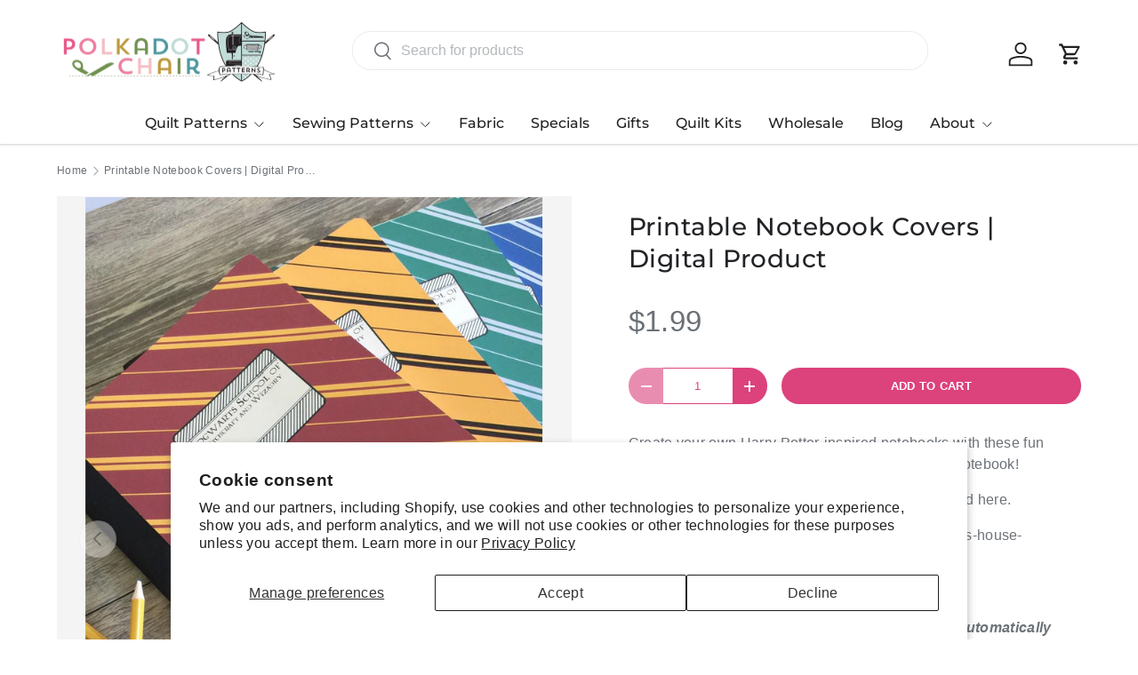

--- FILE ---
content_type: text/javascript
request_url: https://cdn.shopify.com/extensions/019ba381-0860-74a0-865a-be7836243488/discount-mixer-1073/assets/core-volume-data-transformer.utils.min.DOil02u_.js
body_size: -404
content:
import{c as e}from"./logging-logger.utils.min.DHgqLccZ.js";const t=e("VolumeDataTransformer");function n({tieredVolume:e,volumeIndex:n}){if(n<0)return t.debugOnce({key:"invalid-volume-index",message:`Invalid volume index: ${n}`}),[];try{return function({tieredVolume:e,volumeIndex:t}){const n=e[t].t;return n.map(((r,o)=>{const l=n[o+1];return{value:r.d,type:r.t,min:r.l,max:r.h??(l?l.l-1:null),discountCap:e[t].m,tierDiscountCap:r.m}}))}({tieredVolume:e,volumeIndex:n})}catch(r){return t.error({message:"Failed to parse tiered volume data",error:r,data:{volumeIndex:n,tieredVolumeLength:null==e?void 0:e.length}}),[]}}export{n as t};


--- FILE ---
content_type: text/javascript; charset=utf-8
request_url: https://shop.polkadotchair.com/products/printable-notebook-covers.js
body_size: 855
content:
{"id":11760264844,"title":"Printable Notebook Covers | Digital Product","handle":"printable-notebook-covers","description":"\u003cp\u003eCreate your own Harry Potter-inspired notebooks with these fun covers! Just glue them onto a simple composition notebook!\u003c\/p\u003e\n\u003cp\u003eFull instructions to cover the notebooks can be found here.\u003c\/p\u003e\n\u003cp\u003ehttps:\/\/www.polkadotchair.com\/2016\/07\/diy-hogwarts-house-notebooks-a-harry-potter-craft-idea.html\/\u003c\/p\u003e\n\u003cp\u003e \u003c\/p\u003e\n\u003cp style=\"text-align: center;\"\u003e\u003cstrong\u003e\u003cem\u003eAfter you complete your purchase you will automatically \u003cbr\u003ebe emailed a link to get your PDF.\u003c\/em\u003e\u003c\/strong\u003e\u003c\/p\u003e\n\u003cp style=\"text-align: center;\"\u003eThis is a PDF pattern and there is \u003cstrong\u003eNO SHIPPING COST\u003c\/strong\u003e and nothing will be mailed to you.\u003cbr\u003eThis is a \u003cstrong\u003ePRINT AT HOME PATTERN\u003c\/strong\u003e.\u003c\/p\u003e","published_at":"2022-10-25T17:09:00-04:00","created_at":"2017-10-03T17:03:51-04:00","vendor":"Polka Dot Chair","type":"Printable","tags":["print at home"],"price":199,"price_min":199,"price_max":199,"available":true,"price_varies":false,"compare_at_price":null,"compare_at_price_min":0,"compare_at_price_max":0,"compare_at_price_varies":false,"variants":[{"id":47276989068,"title":"Default Title","option1":"Default Title","option2":null,"option3":null,"sku":"PNCPrintable","requires_shipping":true,"taxable":true,"featured_image":null,"available":true,"name":"Printable Notebook Covers | Digital Product","public_title":null,"options":["Default Title"],"price":199,"weight":0,"compare_at_price":null,"inventory_management":null,"barcode":"","requires_selling_plan":false,"selling_plan_allocations":[]}],"images":["\/\/cdn.shopify.com\/s\/files\/1\/1742\/0831\/products\/harry-potter-gryffindor-notebooks_2.jpg?v=1615315367","\/\/cdn.shopify.com\/s\/files\/1\/1742\/0831\/products\/diy-hogwarts-notebooks_2.jpg?v=1615315378","\/\/cdn.shopify.com\/s\/files\/1\/1742\/0831\/products\/harry-potter-notebooks-2.jpg?v=1615315389"],"featured_image":"\/\/cdn.shopify.com\/s\/files\/1\/1742\/0831\/products\/harry-potter-gryffindor-notebooks_2.jpg?v=1615315367","options":[{"name":"Title","position":1,"values":["Default Title"]}],"url":"\/products\/printable-notebook-covers","media":[{"alt":"Printable Notebook Covers | Digital Product","id":448364183654,"position":1,"preview_image":{"aspect_ratio":0.667,"height":2100,"width":1400,"src":"https:\/\/cdn.shopify.com\/s\/files\/1\/1742\/0831\/products\/harry-potter-gryffindor-notebooks_2.jpg?v=1615315367"},"aspect_ratio":0.667,"height":2100,"media_type":"image","src":"https:\/\/cdn.shopify.com\/s\/files\/1\/1742\/0831\/products\/harry-potter-gryffindor-notebooks_2.jpg?v=1615315367","width":1400},{"alt":"Printable Notebook Covers | Digital Product","id":448364249190,"position":2,"preview_image":{"aspect_ratio":0.667,"height":2100,"width":1400,"src":"https:\/\/cdn.shopify.com\/s\/files\/1\/1742\/0831\/products\/diy-hogwarts-notebooks_2.jpg?v=1615315378"},"aspect_ratio":0.667,"height":2100,"media_type":"image","src":"https:\/\/cdn.shopify.com\/s\/files\/1\/1742\/0831\/products\/diy-hogwarts-notebooks_2.jpg?v=1615315378","width":1400},{"alt":"Printable Notebook Covers | Digital Product","id":6763649302630,"position":3,"preview_image":{"aspect_ratio":0.856,"height":1636,"width":1400,"src":"https:\/\/cdn.shopify.com\/s\/files\/1\/1742\/0831\/products\/harry-potter-notebooks-2.jpg?v=1615315389"},"aspect_ratio":0.856,"height":1636,"media_type":"image","src":"https:\/\/cdn.shopify.com\/s\/files\/1\/1742\/0831\/products\/harry-potter-notebooks-2.jpg?v=1615315389","width":1400}],"requires_selling_plan":false,"selling_plan_groups":[]}

--- FILE ---
content_type: application/x-javascript
request_url: https://app.cart-bot.net/public/status/shop/polka-dot-chair.myshopify.com.js?1768215494
body_size: -300
content:
var giftbee_settings_updated='1767910094c';